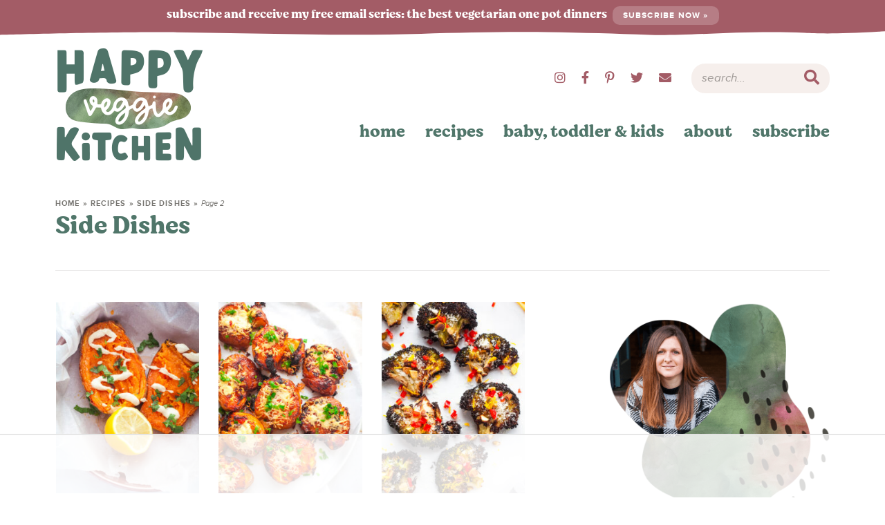

--- FILE ---
content_type: text/html
request_url: https://api.intentiq.com/profiles_engine/ProfilesEngineServlet?at=39&mi=10&dpi=936734067&pt=17&dpn=1&iiqidtype=2&iiqpcid=92d96790-ec5c-47fc-bcbe-1f8b117a33ad&iiqpciddate=1768999306110&pcid=c4ad4443-81a6-4514-b66d-55ed5160e74b&idtype=3&gdpr=0&japs=false&jaesc=0&jafc=0&jaensc=0&jsver=0.33&testGroup=A&source=pbjs&ABTestingConfigurationSource=group&abtg=A&vrref=https%3A%2F%2Fwww.happyveggiekitchen.com
body_size: 54
content:
{"abPercentage":97,"adt":1,"ct":2,"isOptedOut":false,"data":{"eids":[]},"dbsaved":"false","ls":true,"cttl":86400000,"abTestUuid":"g_077e56cf-5da7-4360-a13c-b8b0d3ad102f","tc":9,"sid":1652469348}

--- FILE ---
content_type: text/css; charset=UTF-8
request_url: https://www.happyveggiekitchen.com/wp-content/cache/min/1/wp-content/themes/happyveggiekitchen/style.css?ver=1766053637
body_size: 10742
content:
/*! 
Theme Name: Happy Veggie Kitchen
Theme URL: https://www.happyveggiekitchen.com
Description: Custom responsive blog theme for Happy Veggie Kitchen.
Author: Purr Design
Author URI: http://www.purrdesign.com
Version: 1.0
*/

/*! RESET
----------------------------------------------------------------------------------------------------*/
 a,abbr,acronym,address,applet,article,aside,audio,b,big,blockquote,body,caption,canvas,center,cite,code,dd,del,details,dfn,dialog,div,dl,dt,em,embed,fieldset,figcaption,figure,form,footer,header,hgroup,h1,h2,h3,h4,h5,h6,html,i,iframe,img,ins,kbd,label,legend,li,mark,menu,nav,object,ol,output,p,pre,q,ruby,s,samp,section,small,span,strike,strong,sub,summary,sup,tt,table,tbody,textarea,tfoot,thead,time,tr,th,td,u,ul,var,video{font-family:inherit;font-size:100%;font-weight:inherit;font-style:inherit;vertical-align:baseline;white-space:normal;margin:0;padding:0;border:0;background:transparent}article,aside,details,figcaption,figure,footer,header,hgroup,menu,nav,section{display:block}ol,ul{list-style:none}blockquote,q{quotes:none}table{border-collapse:collapse;border-spacing:0}input[type="submit"],input[type="text"],input[type="search"]{-webkit-appearance:none}*{-webkit-box-sizing:border-box;-moz-box-sizing:border-box;box-sizing:border-box}
/*! MAIN CONTAINER */
 .container{max-width:100%;margin:0 auto}
/*! COLUMN WIDTH ON DISPLAYS +768px */
 @media (min-width :801px){.span_content{margin-left:0;width:68%;width:-moz-calc(100% - 320px - 3%);width:-webkit-calc(100% - 320px - 5%);width:calc(100% - 320px - 5%);max-width:680px;float:left;display:inline-block}.span_content_full{width:100%;max-width:100%;margin:0 auto!important;float:none!important;display:block}.span_sidebar{width:320px;float:right;clear:right;display:block}.facet_content{float:right}.facet_sidebar{float:left}.facetwp-flyout-open{display:none}}.wrap,.wrapper{margin:0 auto 0;padding:0 20px;width:100%;max-width:1160px}.screen-reader-text{position:absolute;left:-10000px;top:auto;width:1px;height:1px;overflow:hidden}#skip a{position:absolute;left:-10000px;top:auto;width:1px;height:1px;overflow:hidden;color:#55524d;font-size:14px;font-weight:700;border:1px solid #EAE9E9;background-color:#f6efec;padding:5px 10px;text-decoration:none}#skip a:focus{position:absolute;left:8px;top:8px;z-index:3001;width:auto;height:auto}
/*!---------STRUCTURE---------*/
 @font-face{font-family:'proximanova';src:url(../../../../../../themes/happyveggiekitchen/fonts/proximanova-regular-webfont.woff2) format('woff2'),url(../../../../../../themes/happyveggiekitchen/fonts/proximanova-regular-webfont.woff) format('woff');font-weight:400;font-style:normal;font-display:swap}@font-face{font-family:'proximanova';src:url(../../../../../../themes/happyveggiekitchen/fonts/proximanova-regitalic-webfont.woff2) format('woff2'),url(../../../../../../themes/happyveggiekitchen/fonts/proximanova-regitalic-webfont.woff) format('woff');font-weight:400;font-style:italic;font-display:swap}@font-face{font-family:'proximanova';src:url(../../../../../../themes/happyveggiekitchen/fonts/proximanova-bold-webfont.woff2) format('woff2'),url(../../../../../../themes/happyveggiekitchen/fonts/proximanova-bold-webfont.woff) format('woff');font-weight:700;font-style:normal;font-display:swap}@font-face{font-family:'moranga';src:url(../../../../../../themes/happyveggiekitchen/fonts/moranga-bold-webfont.woff2) format('woff2'),url(../../../../../../themes/happyveggiekitchen/fonts/moranga-bold-webfont.woff) format('woff');font-weight:400;font-style:normal;font-display:swap}body{font-family:"proximanova",Arial,Helvetica,Geneva,sans-serif;font-size:19px;font-weight:400;line-height:1.6;color:#55524d;margin:0}a,input[type=submit],button{text-decoration:none;-webkit-transition:all .2s ease-in-out;-moz-transition:all .2s ease-in-out;transition:all .2s ease-in-out;-webkit-border-radius:0;-moz-border-radius:0;border-radius:0}a:link,a:visited,a:active{color:#a45c66;text-decoration:underline}a:hover{color:#50756a}.post-content a,.page-content a,.cat-desc a{color:#55524d;border-bottom:1px solid #a45c66;box-shadow:inset 0 -2px 0 #a45c66;text-decoration:none}.post-content a:hover,.post-content a:focus,.page-content a:hover,.page-content a:focus,.cat-desc a:hover,.cat-desc a:focus{color:#fff;border-color:#50756a;box-shadow:inset 0 -35px 0 #50756a}p{margin:20px 0}img{display:block}h1,h2,h3,h4,h5,h6{font-family:"moranga","Hoefler Text","Baskerville",Georgia,Times,sans-serif;line-height:1.1;font-weight:700;margin:25px 0;color:#50766a}h1{font-size:36px}h2{font-size:32px}.post-content h2,.page-content h2{margin-top:40px;font-size:28px;padding-bottom:12px;border-bottom:1px solid #EAE9E9}h2.noline{border:none;padding-bottom:0}.has-background h2{border:none;padding-bottom:0;margin-top:25px}h2.divider,h3.divider,div.divider{font-size:30px;text-transform:uppercase;letter-spacing:.025em;color:#a45c66;text-align:center}.centered{text-align:center}h2 em,h3 em,h4 em{display:block;font-style:normal;text-transform:uppercase;font-size:12px;letter-spacing:.1em;font-weight:700;margin-bottom:8px}.sidebar h2 em,.sidebar h3 em{font-size:12px}.widget-title,.sidebar .divider{color:#a35c66;font-size:26px;margin:20px 0 15px}h3{font-size:24px}.post-content h3,.page_content h3{margin-top:35px;font-size:24px;color:#a35c66}h4,.home-section .title{font-size:21px}h5{font-size:18px}strong,b{font-weight:700}em,i{font-style:italic}em strong,strong em{font-weight:400;font-style:italic}.clear{clear:both}.sep{width:100%;display:block;clear:both;margin:45px 0;border-top:1px solid #EAE9E9}hr{border:0;height:0;border-top:1px solid #EAE9E9;border-bottom:none!important;margin:45px auto}hr.is-style-default{width:150px;margin:45px auto;border-top:2px solid #EAE9E9}hr.is-style-wide{width:100%;margin:45px auto}
/*!---------HEADER---------*/
 .top-bar{position:relative;color:#fff;background-color:#a35c66;padding:7px 10px 16px;text-align:center;margin-bottom:0;font-family:"moranga","Hoefler Text","Baskerville",Georgia,Times,sans-serif;font-weight:700;font-size:17px;text-transform:lowercase;z-index:1}.top-bar a{color:#fff;display:inline-block;background-color:rgba(255,255,255,.2);padding:4px 15px;margin:0 auto;font-family:"proximanova",Arial,Helvetica,Geneva,sans-serif;text-transform:uppercase;font-weight:700;font-size:12px;letter-spacing:.1em;border-radius:10px;text-decoration:none;margin-left:5px}.top-bar a:hover{background-color:#50766a;color:#fff}.top-bar:after{content:"";background:url(../../../../../../themes/happyveggiekitchen/images/border-bottom.svg) center bottom no-repeat;background-size:101% auto;width:100%;height:10px;position:absolute;bottom:0;left:0;right:0;z-index:-1}.header{position:relative;z-index:101;margin-bottom:30px}body.home .header{border-bottom:none;margin-bottom:0}.header .top-nav{width:-moz-calc(100% - 250px);width:-webkit-calc(100% - 250px);width:calc(100% - 250px);float:right;text-align:right;margin:40px 0 25px}.header .social{display:inline-block;vertical-align:middle}.header .topmenu{display:inline-block;vertical-align:middle}.header .header-search{display:inline-block;vertical-align:middle;width:200px;margin-left:15px}.header .logo{overflow:hidden;width:216px;float:left;margin:15px 0 20px}.header .logo img{width:100%;height:auto;display:block}.span_content img,.span_sidebar img{max-width:100%;height:auto}.post-content img[width="600"]{display:block;width:100%!important;height:auto}.span_content ul,.span_content ol{padding:0;margin:25px 0}.span_content ul ul{margin:10px 0}.span_content ul:not(.wprm-advanced-list) li{list-style-type:none;margin:0 0 10px 25px;padding:0}.span_content ul:not(.wprm-advanced-list) li:before{display:inline-block;content:"";font-family:"proximanova",Arial,Helvetica,Geneva,sans-serif;font-family:'Font Awesome 5 Pro';color:#fff;background-color:#a35c66;-webkit-border-radius:50%;-moz-border-radius:50%;border-radius:50%;height:7px;width:7px;margin-left:-17px;margin-right:10px;position:relative;top:-2px;font-size:12px;text-align:center}.span_content ol li{list-style-type:decimal;margin:0 0 10px 25px;padding:0}.span_content ol{counter-reset:li}.span_content ol[start="2"]{counter-reset:li 1}.span_content ol[start="3"]{counter-reset:li 2}.span_content ol[start="4"]{counter-reset:li 3}.span_content ol[start="5"]{counter-reset:li 4}.span_content ol[start="6"]{counter-reset:li 5}.span_content ol[start="7"]{counter-reset:li 6}.span_content ol[start="8"]{counter-reset:li 7}.span_content ol[start="9"]{counter-reset:li 8}.span_content ol[start="10"]{counter-reset:li 9}.span_content ol>li{padding:0 0 0;margin:0 0 20px 40px;list-style-type:decimal;position:relative}.span_content ol>li:marker{content:counter(li);counter-increment:li;position:absolute;color:#FFF;background-color:#a35c66;-webkit-border-radius:50%;-moz-border-radius:50%;border-radius:50%;height:28px;width:28px;left:-24px;top:2px;transform:translateX(-50%);line-height:28px;font-family:"proximanova",Arial,Helvetica,Geneva,sans-serif;font-size:14px;text-align:center;font-weight:700}.video-container{position:relative;padding-bottom:56%;height:0;overflow:hidden}.video-container iframe,.video-container object,.video-container embed,.video-container video{position:absolute;top:0;left:0;width:100%;height:100%}h1.page-title,h1.archive-title,h2.page-title,h2.archive-title{margin:0 0 20px}
/*!---------SIDEBAR---------*/
 .sidebar{font-size:95%;text-align:center}.leftsidebar{width:48%;float:left}.rightsidebar{width:48%;float:right}.midsidebar{overflow:hidden}.widget{margin:50px 0 50px 0;text-align:center}.widget:first-child{margin-top:0}.widget:first-child .widget-title{margin-top:20px}.hide-title .widget-title{display:none}.widget a{text-decoration:none}.sidebar select{color:#777571;font-size:16px;font-style:italic;line-height:50px;height:50px;padding:0 15px;width:100%;border:1px solid #EAE9E9;background-color:#fff;border-radius:0;-webkit-appearance:none;-moz-appearance:none;background-image:url([data-uri]);background-position:right 50%;background-repeat:no-repeat}.sidebar .widget.shaded{background-color:#f6efec;padding:20px}.sidebar .widget.shaded .widget-title{margin-top:0}.sidebar .about{margin-top:0;text-align:center;position:relative}.sidebar .about .divider{letter-spacing:normal;text-transform:none}.sidebar .about p{font-size:90%;margin:15px 0}.sidebar .social{margin-top:25px}.social a{color:#a35c66;text-decoration:none;padding:0 9px;font-size:18px;border:none;box-shadow:none}.social a:hover{color:#50756a}
/*!---------POSTS---------*/
 .post{margin-bottom:0}h1.post-title,h2.post-title{margin:10px 0}.post-title a{text-decoration:none;color:#50766a}.post-title a:hover{color:#a35c66}.post-content>p:first-of-type{font-size:112%}.post-content>p:first-of-type:first-letter{font-weight:700;font-size:330%;line-height:1;font-style:normal;float:left;margin:0 5px -10px -2px;font-family:"moranga","Hoefler Text","Baskerville",Georgia,Times,sans-serif;color:#50766a}.post-meta{font-family:"proximanova",Arial,Helvetica,Geneva,sans-serif;color:#777571;font-size:12px;margin:0 0 25px}.meta-top{margin:0}.post-meta a{text-transform:uppercase;font-weight:700;letter-spacing:.1em;color:#777571;text-decoration:none}.post-meta a:hover,.edit a:hover,.meta-bottom a:hover{color:#50756a;text-decoration:underline}.post-meta span{display:inline-block}.post-meta.post-cat{margin:0}.post-meta em{font-style:normal;text-transform:none;letter-spacing:normal;font-style:italic;font-weight:400;font-size:110%}.post-meta .spacer:after{content:"//";opacity:.5;letter-spacing:0;font-weight:400;margin:0 6px 0 6px}.meta-bottom{clear:both;margin:25px 0 15px;overflow:hidden;text-align:center;color:#777571}.meta-bottom a{color:#777571}.meta-bottom p{margin:0}.meta-bottom .post-cats{margin-bottom:15px}a.post-edit-link,a.comment-edit-link,a.comment-reply-link,a#cancel-comment-reply-link{color:#fff!important;font-size:8px;line-height:1;font-family:Arial,Helvetica,sans-serif;font-weight:700;background-color:#777571;text-transform:uppercase;letter-spacing:0;margin-left:8px;padding:2px 3px 1px;text-decoration:none!important;box-shadow:none!important;border:none;display:inline-block!important}a.post-edit-link:hover,a.comment-edit-link:hover,a.comment-reply-link:hover,a#cancel-comment-reply-link:hover{color:#fff;background-color:#55524d}.disclosure,small{font-size:12px;color:#777571;font-style:normal;text-transform:none;letter-spacing:normal;font-style:italic;font-weight:400}.disclosure-top{margin:-15px 0 15px}a.more-link{color:#a35c66;font-weight:700;font-family:"moranga","Hoefler Text","Baskerville",Georgia,Times,sans-serif;text-decoration:none;display:inline-block;border:none!important;box-shadow:none!important}.teaser-post a.more-link{background:url(../../../../../../themes/happyveggiekitchen/images/readmore.png) no-repeat center center;background-size:100% auto;width:160px;height:26px;text-indent:-9999px}.about a.more-link{background:url(../../../../../../themes/happyveggiekitchen/images/moreaboutme.png) no-repeat center center;background-size:100% auto;width:212px;height:28px;text-indent:-9999px}a.more-link i{font-size:90%;vertical-align:middle}a.more-link:hover,a.more-link:focus{color:#a35c66!important;position:relative;transform:scale(1.05)}.sidebar a.more-link{font-size:18px}.alignleft{margin-right:10px;float:left}.alignright{margin-left:10px;float:right}.aligncenter{text-align:center;display:block;margin-right:auto;margin-left:auto}
/*! Gutenberg Blocks */
 .fullwidth{margin-left:calc(-100vw / 2 + 100% / 2);margin-right:calc(-100vw / 2 + 100% / 2);max-width:100vw}.wp-block-image{margin:30px 0 30px}.wp-block-gallery ul{margin:0!important}.wp-block-gallery ul li:before{display:none}.wp-block-group.has-background,.has-background{padding:10px 30px;margin:45px 0}.featured-posts-block.has-background{padding:5px 20px}ol.has-background,ul.has-background{padding:20px 30px 15px}p.has-background{padding:25px}.wp-block-group.has-background h2{margin-top:20px;border-bottom:none;padding:0}.wp-block-group.has-background h2.has-background{margin:-20px -30px 10px;padding:20px 30px}.has-tan-background-color{background-color:#f6efec}.has-tan-background-color.blob{background-color:#f6efec;background-image:url(../../../../../../themes/happyveggiekitchen/images/blob1-trans.svg),url(../../../../../../themes/happyveggiekitchen/images/blob2-trans.svg);background-position:left -50px top -46px,right -30px bottom -50px;background-repeat:no-repeat;background-size:auto 90%,auto 90%}.has-red-background-color{background-color:#a35c66}.has-red-background-color ul li:before{background-color:#fff}.has-green-background-color{color:#fff;background-color:#50766a}.has-green-background-color.blob{color:#fff;background-color:#50766a;background-image:url(../../../../../../themes/happyveggiekitchen/images/blob1.svg),url(../../../../../../themes/happyveggiekitchen/images/blob2.svg);background-position:left -50px top -46px,right -30px bottom -50px;background-repeat:no-repeat;background-size:auto 90%,auto 90%}.has-green-background-color h2{color:#fff}.has-charcoal-background-color{background-color:#55524d;color:#fff}.has-white-background-color{background-color:#fff;border:2px solid #f6efec}.has-tan-color{color:#f6efec}.has-red-color{color:#a35c66}.has-green-color{color:#50766a}.has-charcoal-color{color:#55524d}.has-white-color{color:#fff}.schema-faq-section{margin-left:40px}.schema-faq-section p{margin-top:10px}.schema-faq-question{display:block}.schema-faq-question:before{font-family:"proximanova",Arial,Helvetica,Geneva,sans-serif;display:inline-block;content:"?";font-weight:700;color:#FFF;background-color:#a35c66;-webkit-border-radius:50%;-moz-border-radius:50%;border-radius:50%;height:32px;width:32px;margin-left:-40px;margin-right:8px;top:6px;line-height:32px;font-size:20px;text-align:center}.wp-block-quote{text-align:center;position:relative;background-color:#f6efec;padding:4% 5%;font-size:115%;font-style:italic;margin:40px 0}.wp-block-quote:before{content:"“";font-weight:700;font-size:160px;line-height:1;font-style:normal;margin:0;font-family:"moranga","Hoefler Text","Baskerville",Georgia,Times,sans-serif;color:#FFF;position:absolute;top:10px;left:10px;z-index:1}.wp-block-quote:after{content:"”";font-weight:700;font-size:160px;line-height:.8;font-style:normal;margin:0;font-family:"moranga","Hoefler Text","Baskerville",Georgia,Times,sans-serif;color:#FFF;position:absolute;bottom:10px;right:10px;z-index:1}.wp-block-quote p{position:relative;z-index:2}.wp-block-quote cite{font-style:normal;text-transform:uppercase;font-size:12px;letter-spacing:.1em;font-weight:700;display:block}.wp-block-quote cite:before{content:"";display:block;margin:-5px 0 20px;background:url(../../../../../../themes/happyveggiekitchen/images/squiggle.svg) no-repeat center bottom;background-size:70px auto;width:100%;height:10px}#dpsp-content-bottom,.dpsp-shortcode-wrapper{text-align:center}#dpsp-content-bottom ul,.dpsp-shortcode-wrapper ul{margin:0 auto!important;padding:0!important;display:inline-block;width:auto;text-align:center}#dpsp-content-bottom ul li,.dpsp-shortcode-wrapper ul li{display:inline-block;float:none;margin:0 2px 0 2px!important}#dpsp-content-bottom ul li:first-child,.dpsp-shortcode-wrapper ul li:first-child{margin-left:2px!important}#dpsp-content-top ul li{display:inline-block;float:none;margin:0!important}
/*!Next/prev Posts*/
 .post-nav{line-height:1.4;text-decoration:none;margin:30px 0 100px;padding:20px 2px 20px;overflow:hidden;font-size:21px;line-height:1.2;font-family:"moranga","Hoefler Text","Baskerville",Georgia,Times,sans-serif;font-weight:700;border-top:1px solid #EAE9E9;border-bottom:1px solid #EAE9E9}.post-nav .nav-links{overflow:hidden;width:100%}.post-nav a{color:#55524d;text-decoration:none}.post-nav .nav-previous{float:left;width:48%}.post-nav .nav-next{float:right;text-align:right;width:48%}.post-nav div a{color:#50766a}.post-nav div a:hover{color:#a35c66}.post-nav em{display:block;font-family:"proximanova",Arial,Helvetica,Geneva,sans-serif;font-style:normal;text-transform:uppercase;font-weight:700;letter-spacing:.1em;font-size:10px;color:#777571;padding:0 0 5px}
/*!---------POST ITEM GRIDS---------*/
 .items{display:flex;flex-wrap:wrap;margin:0 -1%}.items .item{margin:0 1% 0;text-align:center;position:relative}.items-2-col{margin:0 -1.75%}.items-2-col .item{width:calc((100% / 2) - 3.5%);margin:0 1.75% 20px}.items-3-col{margin:0 -2%}.items-3-col .item{width:calc((100% / 3) - 4%);margin:0 2% 30px}.archives.items-3-col .item{margin-bottom:15px}.items-4-col{margin:0 -1.5%}.items-4-col .item{width:calc((100% / 4) - 3%);margin:0 1.5% 2%;margin-bottom:15px}.sidebar .items-4-col{margin:0 -2%}.sidebar .items-4-col .item{width:calc((100% / 2) - 4%);margin:0 2% 2%}.items-5-col{margin:0 -1.5%}.items-5-col .item{width:calc((100% / 5) - 3%);margin:0 1.5% 2%;margin-bottom:15px}.items-6-col{margin:0 -1.5%}.items-6-col .item{width:calc((100% / 6) - 3%);margin:0 1.5% 2%;margin-bottom:15px}.items-7-col{margin:0 -1.5%}.items-7-col .item{width:calc((100% / 7) - 3%);margin:0 1.5% 2%;margin-bottom:15px}.items .item .title{margin:10px 0;word-wrap:break-word;clear:both;text-align:center;-webkit-transition:all .2s ease-in-out;-moz-transition:all .2s ease-in-out;transition:all .2s ease-in-out}.sidebar .item .title{font-size:16px}.items-3-col .item .title{font-size:24px;font-size:clamp(14px, 3vw, 24px)}.span_content_full .items-3-col .item .title{font-size:32px;font-size:clamp(18px, 3vw, 32px)}.archives.items-3-col .item .title{font-size:16px;font-size:clamp(14px, 1.5vw, 18px)}.items-4-col .item .title{font-size:24px;font-size:clamp(14px, 1.5vw, 24px)}.featured-posts-block .items-4-col .item .title{font-size:18px;font-size:clamp(14px, 2vw, 18px)}.items-5-col .item .title{font-size:18px;font-size:clamp(12px, 2vw, 18px)}.items-7-col .item .title{font-size:12px;font-size:clamp(12px, 1.5vw, 21px)}.item .title{text-decoration:none;color:#50766a;-webkit-transition:all .2s ease-in-out;-moz-transition:all .2s ease-in-out;transition:all .2s ease-in-out}.item .title a{color:#50766a}.item .title a:hover,.item a:hover .title,.item:hover .title{color:#a35c66}.red .item .title,.green .item .title{color:#fff}.red .item a:hover .title,.green .item a:hover .title{color:#fff;opacity:.6}.page_content .items h2{padding:0;border:none}.items a{text-decoration:none;border:none;box-shadow:none}.items .item a.block{display:block;width:100%}.items .item img{display:block;width:100%;height:auto}.icons .item img{border-radius:50%}.item .more{margin:22px 0}.featured-posts-block .more{text-align:center;margin:0 0 15px!important}.sidebar .widget_category-posts .more{display:none}.item p.excerpt{font-size:95%;margin:22px 0 22px}.item .wprm-recipe-rating{font-size:14px;margin-top:-5px}.item .wprm-recipe-rating-details{font-style:italic;color:#777571;font-size:12px;display:block}
/*!----Homepage Styles----*/
.upper-home-sections{margin-bottom:20px}.landing-page-sections{margin-top:30px;margin-bottom:30px}.upper-home-sections .home-section{padding:0}.upper-home-sections .home-section.imageblocks{position:relative;z-index:11}.upper-home-sections .home-section.imageblocks .wrap{max-width:100%;padding:0 1%}.upper-home-sections .home-section .items{margin:0}.upper-home-sections .home-section .item{position:relative;margin:0;width:25%;padding:1%}.home-section .item a.overlay{display:block;position:relative}.home-section .item a.overlay .title{position:absolute;top:50%;left:50%;-webkit-transform:translate(-50%,-50%);-ms-transform:translate(-50%,-50%);transform:translate(-50%,-50%);display:inline-block;background-color:rgba(255,255,255,.8);margin:0;padding:5px 15px;color:#a45c66;-webkit-transition:all .2s ease-in-out;-moz-transition:all .2s ease-in-out;transition:all .2s ease-in-out;text-transform:lowercase;font-size:30px;font-size:2vw}.upper-home-sections .home-section .item a.overlay .title{white-space:nowrap}.cat-section.imageblocks .item a.overlay .title,.cat-section .item a.overlay .title{white-space:normal;width:90%;font-size:21px;font-size:1.5vw;font-size:clamp(14px, 1.5vw, 21px)}.home-section .item a.overlay:hover .title{background-color:#fff}.lower-home-sections{margin-top:50px}.home-section{clear:both;position:relative;overflow:hidden;padding:60px 0}.cat-section{padding:30px 0!important}.landing-page-sections .cat-section{padding:40px 0 50px!important}.landing-page-sections .cat-section.shaded{padding:30px 0 30px!important}.home-section .wrap{position:relative}.home-section.shaded{border:none;background-color:#f6efec;padding:50px 0;position:relative}.home-section.icons{padding:30px 0}.home-section.subscribe{padding:40px 0 45px}.footer-section.subscribe{padding:60px 0 65px;margin-bottom:0}.home-section.shaded:before{content:"";background:url(../../../../../../themes/happyveggiekitchen/images/border-top.svg) center top no-repeat;background-size:101% auto;width:100%;height:12px;position:absolute;top:-1px;left:0;right:0}.home-section.shaded:after{content:"";background:url(../../../../../../themes/happyveggiekitchen/images/border-bottom.svg) center bottom no-repeat;background-size:101% auto;width:100%;height:10px;position:absolute;bottom:-1px;left:0;right:0}.home-section.red{background-color:#a35c66}.home-section.red .divider,.home-section.green .divider{color:#fff;opacity:.6}.home-section.green{background-color:#50766a}.home-section .divider{margin:15px 0 20px}.home-section .description{margin:-15px auto 25px;text-align:center}.home-section .more{text-align:center;clear:both}.home-section .more a{box-shadow:none;font-size:21px;padding:3px;border:none}.home-section .more a:hover{color:#50766a}.home-section .more a em,.sidebar .more a em{display:none}.home-section.about .widget-content{display:-ms-Flexbox;-ms-box-orient:horizontal;display:-webkit-flex;display:-moz-flex;display:-ms-flex;display:flex;-webkit-flex-flow:row wrap;-moz-flex-flow:row wrap;-ms-flex-flow:row wrap;flex-flow:row wrap;justify-content:space-between;flex-direction:row-reverse;align-items:center;max-width:800px;margin:0 auto}.home-section.about .widget-content .image{width:45%;max-width:360px}.home-section.about .widget-content .image img{width:100%;height:auto;display:block}.home-section.about .widget-content .caption{width:55%;text-align:center;padding-right:10px}.home-section.about .widget-content .caption .divider{text-transform:uppercase;color:#50766a;font-size:32px;background:url(../../../../../../themes/happyveggiekitchen/images/squiggle.svg) no-repeat center bottom;background-size:70px auto;padding-bottom:35px;margin-bottom:15px}.home-section.about .widget-content .caption p{line-height:1.5;margin:25px 0 20px}.teaser-post .post-cat{margin-top:-18px}
/*!---------ARCHIVE STYLES---------*/
.archiveslist{overflow:hidden;-moz-column-count:3;-moz-column-gap:10px;-webkit-column-count:3;-webkit-column-gap:10px;column-count:3;column-gap:10px;padding-left:10px!important}.archiveslist li{margin:0 0 10px 10px!important;padding:0 10px 0 0px!important;list-style-type:disc!important;list-style-position:outside;-webkit-column-break-inside:avoid;page-break-inside:avoid;break-inside:avoid-column;line-height:1.4;font-size:18px;color:#50756a}.archiveslist li:before{display:none!important}.archiveslist a{color:#55524d;text-decoration:none}.archiveslist a:hover{color:#50756a}.archiveslist ul{margin:8px 0!important}.archiveslist ul li{font-size:15px;font-style:italic!important;margin-left:20px!important}.tagindex ul,.tagindex li{margin:0!important;padding:0!important}.tagindex li{list-style-type:none!important}.tagindex li:before{display:none!important}.tagindex a{font-size:14px;line-height:22px;text-align:center;font-weight:700;display:block;margin-right:2px;width:22px;height:25px;float:left;border:solid 1px #f6f5f5;color:#777571;text-decoration:none}.tagindex a:hover{color:#50756a}.tagtitle{margin-bottom:10px}.tagtitle em{color:#777571;letter-spacing:normal;font-style:italic;font-family:"proximanova",Arial,Helvetica,Geneva,sans-serif;text-transform:lowercase;margin-left:9px;font-weight:400;float:right;font-size:11px}.tagtitle em a{color:#777571;text-decoration:none}.tagtitle a:hover{color:#50756a}.tagslist{overflow:hidden;-moz-column-count:3;-moz-column-gap:10px;-webkit-column-count:3;-webkit-column-gap:10px;column-count:3;column-gap:10px;padding-left:10px!important;margin:0!important}.tagslist li:before{display:none!important}.tagslist li em{color:#777571;font-size:80%}.cat-section.subcats{margin-top:-20px!important;margin-bottom:0px!important;padding-top:0!important;padding-bottom:10px!important}ul.subcategories,.subcats ul.menu{margin:0 0 35px}ul.subcategories strong,.subcats h2.divider{font-family:"proximanova",Arial,Helvetica,Geneva,sans-serif;font-size:19px;color:#55524d;text-transform:uppercase;letter-spacing:.1em;font-size:15px;margin:0 0 5px;text-align:left}ul.subcategories li,ul.subcategories li ul,ul.subcategories ul li ul li,.subcats ul.menu li{margin:0!important;padding:0!important}ul.subcategories li:before,.subcats ul.menu li:before{display:none}ul.subcategories ul li,ul.subcategories li ul,.subcats ul.menu li{display:inline-block}ul.subcategories ul li a,.widget.categories a,.post-cats a,.post-cat a,.subcats ul.menu li a{display:inline-block;font-size:11px;text-transform:uppercase;letter-spacing:.1em;text-decoration:none;font-weight:700;color:#fff;background-color:#a35c66;border-radius:12px;padding:4px 14px;margin:3px 2px}ul.subcategories ul li a a:hover,.widget.categories a:hover,.post-cats a:hover,.post-cat a:hover,.subcats ul.menu li a:hover{background-color:#50766a;color:#fff;text-decoration:none!important}ul.subcategories ul li a:hover,ul.subcategories ul li.current-cat a{background-color:#55524d;color:#ffffff!important}ul.subcategories ul li a.all{color:#55524d!important;background-color:#fff}
/*!Breadcrumbs*/
 .breadcrumb{color:#777571;font-family:"proximanova",Arial,Helvetica,Geneva,sans-serif;font-size:11px;text-transform:uppercase;letter-spacing:.1em;font-weight:700;line-height:15px;margin:0 0 5px}.breadcrumb a{color:#777571;text-decoration:none}.single-post-content .breadcrumb .breadcrumb_last{display:none}.breadcrumb .breadcrumb_last{font-weight:400;text-transform:none;letter-spacing:normal;font-style:italic}.breadcrumb a:hover{color:#50756a}
/*!---------FORMS---------*/
.commentinput,.styledinput,.captchainput,#commentform input,.gform_wrapper input{color:#696969;font-size:16px;font-weight:400;line-height:18px;background-color:#fff;margin-bottom:7px;padding:10px;border:1px solid #EAE9E9}.commentinput,#commentform input[type=email],#commentform input[type=text]{width:100%}#commentform textarea,.cntctfrm_input textarea,.gform_wrapper textarea{color:#696969;font-size:16px;font-weight:400;line-height:18px;background-color:#fff;margin-bottom:7px;padding:15px;border:1px solid #EAE9E9;width:100%}#submit,.submitbutton,#commentform #submit,a.smbutton,.wp-block-button a,.gform_wrapper .gform_button,.facetwp-load-more,button.facetwp-flyout-open{color:#FFF;font-size:17px;letter-spacing:07em;line-height:1.2;font-weight:700;background-color:#50756a;font-family:"proximanova",Arial,Helvetica,Geneva,sans-serif;text-transform:uppercase;text-decoration:none;box-shadow:none!important;letter-spacing:.15em;cursor:pointer;border:none;margin-top:5px;border-radius:20px;padding:18px 25px 17px;text-decoration:none;-webkit-transition:all .2s ease-in-out;-moz-transition:all .2s ease-in-out;transition:all .2s ease-in-out}.wp-block-button.bigbutton a{font-size:21px;padding:25px 40px}a.smbutton,button.smbutton{font-size:11px;padding:7px 12px}#submit:hover,.submitbutton:hover,#commentform #submit:hover,a.smbutton:hover,.wp-block-button a:hover,.gform_wrapper .gform_button:hover,.facetwp-load-more:hover,button.facetwp-flyout-open:hover{color:#fff;background-color:#a35c66}#commentform #submit{width:auto}.wpcf7-form,.gform_wrapper{width:100%;background-color:#f6efec;padding:35px;margin-bottom:35px}.wpcf7-form .formfield{overflow:hidden;margin-bottom:15px}.wpcf7-form p{margin:10px 0}.wpcf7-form .styledinput{display:block;margin:0;width:100%;float:left}.wpcf7-form .submit{clear:both}.search-form{width:100%;border:none;overflow:hidden;position:relative}.span_content .search-form{max-width:100%}.home-section.search .search-form{max-width:580px;margin:0 auto}.search-form .search-field{color:#55524d;font-size:17px;font-family:"proximanova",Arial,Helvetica,Geneva,sans-serif;font-weight:400;font-style:italic;line-height:50px;height:50px;border:none;padding:0 40px 0 15px;vertical-align:middle;float:left;width:100%;border:none;background-color:#f6efec;border-radius:20px}.header-search .search-field{height:43px;line-height:43px}.search-form .search-field:focus{outline:none;border:3px solid #a35c66!important}.search-form .search-submit{background-color:transparent;font-family:"proximanova",Arial,Helvetica,Geneva,sans-serif;text-transform:uppercase;letter-spacing:.1em;font-weight:700;font-size:22px;color:#a35c66;line-height:48px;height:50px;border-style:none;vertical-align:middle;text-align:center;margin:-1px 0 0;float:right;cursor:pointer;width:50px;position:absolute;right:0;top:0}.header-search .search-submit{height:43px;line-height:43px}.search-form .search-submit:hover,.search-form .search-submit:focus{color:#50756a!important}.subscribe{background-color:#50756a;color:#fff;text-align:center}.home-section.subscribe{margin:12px 0 50px}.home-section.subscribe,.footer .subscribe{background-image:url(../../../../../../themes/happyveggiekitchen/images/blob1.svg),url(../../../../../../themes/happyveggiekitchen/images/blob2.svg);background-position:left -50px top -46px,right -30px bottom -50px;background-repeat:no-repeat;background-size:auto 90%,auto 90%}.sidebar .subscribe{padding:25px}.subscribe h2.divider{font-size:42px;margin:0;color:#fff;opacity:1.0!important;text-transform:none;letter-spacing:normal;text-align:center}.subscribe p{font-size:18px;line-height:1.5;margin:5px 0 15px;text-align:center}.subscribe .more a{color:#fff;display:inline-block;border:2px solid #fff;padding:6px 22px;margin:0 auto;font-family:"moranga","Hoefler Text","Baskerville",Georgia,Times,sans-serif;text-transform:uppercase;font-size:24px;letter-spacing:.05em;border-radius:24px;text-decoration:none}.subscribe .more a:hover{background-color:#a35c66;color:#fff}.subscribe .email-form{clear:none;margin:0;overflow:hidden;position:relative;text-align:left}.subscribe .email-input{border:none;background-color:#fff;border:1px solid #EAE9E9;border-radius:20px;color:#434f57;font-family:"proximanova",Arial,Helvetica,Geneva,sans-serif;font-style:italic;font-size:18px;float:left;width:-moz-calc(100% - 180px);width:-webkit-calc(100% - 180px);width:calc(100% - 180px);height:55px;line-height:55px;margin:0 10px 0 0;padding:0 16px}.top-subscribe .email-input{height:48px;line-height:48px;font-size:16px}.sidebar .subscribe .email-input{width:100%;margin:0 0 10px;float:none}.inner-post .subscribe .email-input{width:100%;margin:0 0 10px;float:none}.email-input:focus{outline:none;color:#55524d;background-color:#fff;border:3px solid #a35c66}.subscribe .email-submit{border:none;width:100%;font-size:15px;font-weight:700;font-family:"proximanova",Arial,Helvetica,Geneva,sans-serif;text-transform:uppercase;letter-spacing:.1em;color:#fff;background-color:#50756a;text-align:center;border:none;float:right;display:inline-block;width:165px;height:55px;line-height:55px;padding:0;margin:0;border-radius:20px;text-decoration:none;cursor:pointer}.top-subscribe .email-submit{height:48px;line-height:48px}.sidebar .subscribe .email-submit{width:100%;margin:0;float:none}.sidebar .subscribe .email-submit i{font-size:21px;line-height:1;margin-top:-2px}.inner-post .subscribe .email-submit{width:100%;float:none}.subscribe .email-submit:hover,.subscribe .email-submit:focus{background-color:#a35c66}.email-input::placeholder{color:#9B9693}.search-field::placeholder{color:#9B9693}
/*!---------FOOTER---------*/
 .footer{position:relative;clear:both;margin-top:60px}body.home .footer{margin-top:20px}.sub-footer{overflow:hidden;clear:both;font-size:14px;padding:0 0 25px;text-align:center}.sub-footer a{text-decoration:none;color:#50766a}.sub-footer a:hover{color:#a35c66}.sub-footer .footer-nav{font-size:20px;font-family:"moranga","Hoefler Text","Baskerville",Georgia,Times,sans-serif;text-transform:lowercase}.sub-footer .footer-nav li{display:inline-block;margin:0 10px}.sub-footer .footer-nav .top a{color:#a35c66}.copyright{color:#787672;font-size:12px;margin-top:30px}.copyright p{margin:0}.copyright strong{text-transform:uppercase;letter-spacing:.1em}.copyright em{text-transform:none;font-weight:400;letter-spacing:normal;font-size:13px}.copyright a{text-decoration:underline;color:#777571}.copyright a:hover{color:#55524d}.copyright-nav{margin-bottom:20px}
/*!---------COMMENTS---------*/
 #comments,#pings{margin-top:5px}#respond{margin-bottom:90px;padding:2% 5% 10px;background:#f6efec}#reply-title a#cancel-comment-reply-link{display:none!important}#comment-list #reply-title a#cancel-comment-reply-link{display:inline-block!important}#comment-list{font-size:90%;list-style-type:none;margin:20px 0 80px;padding:0}#comment-list li{margin:30px 0;padding:25px;background-color:#fff;border:1px solid #EAE9E9;list-style-type:none}#comment-list li:before{display:none}#comment-list li.bypostauthor{border:none;padding:0}#comment-list li.bypostauthor>div.comment{background-color:#f6efec;padding:20px}#comment-list li p{margin:10px 0;word-wrap:break-word}#comment-list li p:last-of-type{margin-bottom:0}.comment-meta{margin:0;font-size:11px;text-align:left;clear:none}.comment-meta:before{display:none}.comment-meta strong{font-weight:700;font-size:14px;color:#55524d}.comment-meta strong a{color:#55524d;text-decoration:underline;border:none!important;box-shadow:none!important}.comment-meta a:hover{color:#55524d;text-decoration:underline}#comment-list .avatar{float:right;border-radius:50%;margin:0 0 10px 10px}#commentform{margin-bottom:30px;width:100%}#commentform p{margin-bottom:5px}.wp-smiley{vertical-align:middle}.akismet_comment_form_privacy_notice{font-style:italic;color:#777571;font-size:14px;line-height:1.4;margin:0 0 80px;display:block}
/*!threaded comments*/
 #comment-list li ul{margin:0;padding:0}#comment-list li li{margin-bottom:0;border:none}#cancel_reply,#cancel_reply a{color:#55524d;font-size:11px;font-weight:700}
/*!---------PAGE NUMBERS---------*/
 .pagination{font-weight:700;font-family:"proximanova",Arial,Helvetica,Geneva,sans-serif;text-transform:uppercase;letter-spacing:.15em;clear:both;text-align:center;font-size:11px;margin:0;padding:10px 0;overflow:hidden;color:#777571}.pagination .nav-links{display:inline-block}.pagination a{box-shadow:none!important}.pagination .page-numbers{color:#777571;margin:0;width:34px;height:34px;text-align:center;line-height:33px;text-decoration:none;display:inline-block;border:1px solid #EAE9E9;border-radius:50%}.pagination .page-numbers.current,.pagination a.active{color:#55524d;background-color:#fff;font-weight:700;border:none}.pagination .prev,.pagination .next{width:auto;border:none;border-radius:0;padding:0 10px;background-color:transparent!important}.pagination .dots{border:none;width:auto;opacity:.5;margin:0 5px}.pagination a.page-numbers:hover{background-color:#50766a;color:#FFF}.pagination .prev:hover,.pagination .next:hover{color:#50756a!important}
/*!---------MAIN DROPDOWN MENU---------*/
 #main{padding:0;margin:0 -12px 0 0;text-align:right;font-weight:700;font-family:"moranga","Hoefler Text","Baskerville",Georgia,Times,sans-serif;text-transform:lowercase;font-size:24px;line-height:60px;height:60px;display:block;width:-moz-calc(100% - 250px);width:-webkit-calc(100% - 250px);width:calc(100% - 250px);float:right;clear:right;position:relative;z-index:202}#main ul.mainmenu{display:inline-block;width:auto}#main li{display:inline-block;margin:0 -3px;padding:0;position:relative}#main li a{display:inline-block;padding:0 15px;text-decoration:none;color:#50766a;-webkit-transition:none;-moz-transition:none;transition:none;-webkit-transition:color .2s ease-in-out;-moz-transition:color .2s ease-in-out;transition:color .2s ease-in-out}#main li a:hover,#main li:hover a{color:#a35c66}
/*!Sub Menus Level 1 */
 #main ul ul{font-family:"proximanova",Arial,Helvetica,Geneva,sans-serif;font-size:13px;font-weight:700;text-transform:uppercase;letter-spacing:.08em;transform:rotateX(-90deg) translateX(-50%);transform-origin:top left;opacity:.3;transition:280ms all 120ms ease-out;visibility:hidden;position:absolute;top:55px;left:50%;line-height:1.4;background-color:#f6efec;-moz-box-shadow:1px 4px 5px rgba(0,0,0,.15);-webkit-box-shadow:1px 4px 5px rgba(0,0,0,.15);box-shadow:1px 4px 5px rgba(0,0,0,.15);text-align:center;z-index:2001;width:210px}#main ul li:last-child ul{left:0;text-align:right}#main ul ul li{float:none;width:100%;margin:0}#main li li a{display:block;padding:8px 15px;border:none;color:#55524d!important;-webkit-transition:all .2s ease-in-out;-moz-transition:all .2s ease-in-out;transition:all .2s ease-in-out}#main li li a:hover,#main li li:hover a{background-color:#ede5e2}#main ul li:hover>ul,#main ul li:focus-within>ul{opacity:1;transform:rotateX(0) translateX(-50%);visibility:visible}
/*! Show indicator for menu items with children */
 #main ul ul li.menu-item-has-children>a:after{content:"\f054";font-family:'Font Awesome 5 Pro';font-weight:400;float:right;display:inline-block;position:absolute;right:3px;top:50%;font-size:90%;margin-top:-10px}
/*!Sub Menus Level 2*/
 #main ul ul li ul{background-color:#ede5e2;border:none;left:312px;top:0;margin:0}#main ul ul li ul:after{display:none}#main li li li a:hover{background-color:#e0dad7}#main li .bold a{color:#a35c66!important;font-family:"moranga","Hoefler Text","Baskerville",Georgia,Times,sans-serif;font-weight:700;text-transform:lowercase;letter-spacing:normal;font-size:130%;color:#ffffff!important;background-color:#a35c66!important}#main li .bold a:hover{background-color:#50766a!important}
/*!---------RECIPE DROPDOWN MENU---------*/
 .recipe-dropdowns{overflow:visible!important;padding:0;margin:0}#catnav{padding:0;margin:0;text-align:center;display:block}#catnav ul{display:inline-block;width:auto;margin:0;padding:0;-ms-box-orient:horizontal;display:-ms-Flexbox;display:-webkit-flex;display:-moz-flex;display:-ms-flex;display:flex;-webkit-flex-flow:row wrap;-moz-flex-flow:row wrap;-ms-flex-flow:row wrap;flex-flow:row wrap;justify-content:space-between;gap:10px}#catnav li{width:30%;flex-grow:1;display:block;margin:0;padding:0;position:relative;text-align:left}#catnav li:before{display:none}#catnav li a,#catnav li label{display:block;white-space:nowrap;padding:0 24px;line-height:52px;text-decoration:none;color:#55524d;background-color:#f6efec;border-radius:24px;transition:none;font-size:17px;font-weight:700;-webkit-transition:all .2s ease-in-out;-moz-transition:all .2s ease-in-out;transition:all .2s ease-in-out}#catnav li:hover a,#catnav li:hover label{color:#423f41;background-color:#f6efec;border-bottom-left-radius:0;border-bottom-right-radius:0;box-shadow:none}#catnav li>a:after{content:"\f322";font-family:'Font Awesome 5 Pro';font-weight:700;font-style:normal;display:inline;color:#a35c66;font-size:130%;line-height:1;position:absolute;top:15px;right:15px}#catnav li li.menu-item-has-children>a:after{content:"\f105";font-family:'Font Awesome 5 Pro';font-weight:400;font-style:normal;display:inline;margin-left:6px;font-size:120%;line-height:1;position:absolute;right:10px;top:12px}#catnav ul ul{font-size:15px;transform:rotateX(-90deg) translateX(-50%);transform-origin:top left;opacity:.3;transition:280ms transform 120ms ease-out,280ms opacity 120ms ease-out,280ms visibility 120ms ease-out;visibility:hidden;position:absolute;top:44px;left:50%;line-height:1.4;background-color:#f6efec;text-align:center;z-index:2001;width:100%;padding:12px 0 5px}#catnav ul ul li{float:none;width:100%;margin:-5px 0!important;padding:0!important;display:block!important;float:none}#catnav li li a,#catnav li li label{width:100%;line-height:1.4;padding:10px 20px;font-style:normal;font-weight:400;border:none;color:#55524d!important;background-color:transparent!important;border-radius:0;transition:all .2s ease-in-out}#catnav li li a:after{display:none}#catnav li li a:hover,#catnav>ul>li>ul>li:hover,#catnav li li label:hover,#catnav>ul>li>ul>label:hover{background-color:#ede5e2!important}#catnav ul li:hover>ul,#catnav ul li:focus-within>ul{opacity:1;transform:rotateX(0) translateX(-50%);visibility:visible}#catnav ul ul li ul{background-color:#ede5e2;top:0;left:300px;margin:0}#catnav ul ul li ul li a:hover{background-color:#e3d9d5!important}#catnav ul li>label,#catnav ul li>input{display:none}@media (max-width :799px){.recipe-nav{}#catnav{padding:0;margin:0;text-align:center;display:block;width:100%}#catnav ul,#catnav li,#catnav li a,#catnav ul li>label{display:block;width:100%;left:0!important;font-size:17px}#catnav li{margin:0;padding:0;position:relative}#catnav ul ul li{margin:0!important}#catnav li a,#catnav ul li>label{text-align:left;cursor:pointer}#catnav li>a:after,#catnav li>label:after{font-style:normal;float:right;top:4px;right:-2px}#catnav li.menu-item-has-children>a:after,#catnav li.menu-item-has-children>label:after{font-family:"moranga","Hoefler Text","Baskerville",Georgia,Times,sans-serif;content:"+";font-weight:700;font-style:normal;display:inline;color:#a35c66;font-size:32px;line-height:1;position:absolute;top:11px;right:16px}#catnav li li.menu-item-has-children>a:after,#catnav li li.menu-item-has-children>label:after{top:0}#catnav li.menu-item-has-children>input:checked~label:after{content:"-"}#catnav>ul>li>ul{padding-top:5px}#catnav ul ul{font-size:11px;transform:none;opacity:0;transition:none;visibility:hidden;position:relative;top:-9px;left:0;padding:0;line-height:1.4;background-color:#f6efec;text-align:center;z-index:2001;width:100%;height:0;overflow:hidden}#catnav ul li:hover>ul,#catnav ul li:focus-within>ul,#catnav ul li>input~ul{height:0;opacity:0;pointer-events:none}#catnav ul li>input:checked~ul{transform:rotateX(0) translateX(0)!important;height:auto!important;opacity:1!important;visibility:visible!important;pointer-events:auto!important}#catnav ul li li>input:checked~label{background:#ede5e2!important;color:#55524d!important}#catnav li li a,#catnav li li label{box-shadow:none;color:#55524d!important}#catnav ul ul li ul li a:hover{background-color:rgba(255,255,255,.25)!important}#catnav li.menu-item-has-children>a{display:none}#catnav li:hover a,#catnav li:hover label{border-bottom-left-radius:24px;border-bottom-right-radius:24px}#catnav li li a,#catnav li li:hover a,#catnav li li label,#catnav li li:hover label{border-bottom-left-radius:0!important;border-bottom-right-radius:0!important}#catnav ul li>input:checked~label{background:#f6efec;color:#55524d;border-bottom-left-radius:0;border-bottom-right-radius:0;box-shadow:none}}
/*! WPRM */
 .wprm-recipe.wprm-recipe-template-custom{font-size:95%;position:relative;overflow:visible;margin:180px 0 50px;border:none;background:#f6efec;padding:1px 25px 25px}.wprm-recipe.wprm-recipe-template-custom .wprm-recipe-image{position:relative;margin-bottom:15px;margin:-115px auto 20px;width:230px;overflow:hidden}.wprm-recipe.wprm-recipe-template-custom .wprm-recipe-image img{display:block;width:100%;height:auto}.wprm-recipe.wprm-recipe-template-custom h2,.wprm-recipe.wprm-recipe-template-custom h2.wprm-recipe-name{margin:0 0 5px!important;border:none;padding:0;text-align:center;background:url(../../../../../../themes/happyveggiekitchen/images/squiggle.svg) no-repeat center bottom;background-size:70px auto;padding-bottom:28px;margin-bottom:20px!important;font-size:32px}.wprm-recipe.wprm-recipe-template-custom h3.wprm-recipe-header{margin:25px 0 15px!important;font-size:24px;color:#50766a}.wprm-recipe.wprm-recipe-template-custom h4.wprm-recipe-group-name{font-weight:700;margin:20px 0 15px!important;font-size:14px}.wprm-recipe.wprm-recipe-template-custom .wprm-recipe-summary,.wprm-recipe-roundup-item .wprm-recipe-summary{margin:11px 0 11px;font-style:italic;line-height:1.6;text-align:center}.wprm-recipe.wprm-recipe-template-custom .wprm-recipe-instructions-container{margin-top:35px;margin-bottom:35px}.wprm-recipe.wprm-recipe-template-custom .wprm-recipe-instructions-container .wprm-recipe-instruction-media{max-width:275px;margin:5px 0 15px}.wprm-recipe.wprm-recipe-template-custom .wprm-recipe-instruction-ingredients-inline.wprm-block-text-faded{opacity:.7;line-height:1.2;font-size:90%;font-style:italic;margin-top:-10px!important}.wprm-recipe.wprm-recipe-template-custom .wprm-recipe-notes-container{border-top:2px solid #FFF}.wprm-recipe.wprm-recipe-template-custom .wprm-recipe-ingredient-notes{font-style:italic;opacity:1}.wprm-recipe.wprm-recipe-template-custom .recipe-meta{margin:15px 0 15px;line-height:1.8;color:#777571;text-transform:uppercase;font-weight:700;letter-spacing:.1em;text-align:center;padding-left:3px}.wprm-recipe.wprm-recipe-template-custom .recipe-meta-bottom{clear:both;color:#777571;margin:25px 0 0;text-align:center}.wprm-recipe.wprm-recipe-template-custom .recipe-meta-bottom a{text-decoration:underline;border:none;box-shadow:none}.wprm-recipe.wprm-recipe-template-custom .recipe-meta .wprm-block-text-normal,.wprm-recipe.wprm-recipe-template-custom .wprm-recipe-servings-container{font-family:"proximanova",Arial,Helvetica,Geneva,sans-serif;text-transform:uppercase;font-weight:700;letter-spacing:.1em}.wprm-recipe.wprm-recipe-template-custom .recipe-meta .wprm-recipe-details-label,.wprm-recipe.wprm-recipe-template-custom .recipe-meta .wprm-block-text-italic{font-family:"proximanova",Arial,Helvetica,Geneva,sans-serif;font-weight:400;text-transform:lowercase;letter-spacing:normal;font-weight:400;letter-spacing:normal;margin-right:4px;font-size:13px}.wprm-recipe.wprm-recipe-template-custom .wprm-recipe-servings-link{background-color:#fff;padding:0 3px 0 5px}.wprm-recipe.wprm-recipe-template-custom .recipe-meta .wprm-recipe-block-container:before,.wprm-recipe.wprm-recipe-template-custom-summary .recipe-meta .wprm-recipe-block-container:before{content:"\f017";font-family:"Font Awesome 5 Pro";font-weight:700;color:#a35c66;margin-right:4px}.wprm-recipe.wprm-recipe-template-custom .recipe-meta .wprm-recipe-servings-container:before{content:"\f2e6"}.wprm-recipe.wprm-recipe-template-custom .recipe-meta .wprm-recipe-author-container:before{content:"\f007"}.wprm-recipe.wprm-recipe-template-custom .recipe-meta .wprm-recipe-course-container:before{content:"\f2e6"}.wprm-recipe.wprm-recipe-template-custom .recipe-meta .wprm-recipe-cuisine-container:before{content:"\f86b"}.wprm-recipe .recipe-meta .wprm-recipe-details-unit,.wprm-recipe.wprm-recipe-template-custom .wprm-recipe-servings-unit,.wprm-recipe.wprm-recipe-template-custom .wprm-nutrition-label-text-nutrition-unit{font-size:100%}.wprm-recipe.wprm-recipe-template-custom .wprm-recipe-buttons{clear:both;margin:15px 0;display:-ms-Flexbox;-ms-box-orient:horizontal;display:-webkit-flex;display:-moz-flex;display:-ms-flex;display:flex;-webkit-flex-flow:row wrap;-moz-flex-flow:row wrap;-ms-flex-flow:row wrap;flex-flow:row wrap;justify-content:center}.wprm-recipe.wprm-recipe-template-custom a.wprm-recipe-link,.wprm-recipe-roundup-item a.wprm-recipe-link{width:auto;font-family:"proximanova",Arial,Helvetica,Geneva,sans-serif;text-decoration:none;text-transform:uppercase;letter-spacing:.08em;text-align:center;font-size:13px;font-weight:700;border:none!important;box-shadow:none!important;margin:0 5px!important;background-color:#fff}.wprm-recipe.wprm-recipe-template-custom a.wprm-recipe-link:hover,.wprm-recipe-roundup-item a.wprm-recipe-link:hover{background-color:#55524d!important;color:#ffffff!important}.wprm-recipe.wprm-recipe-template-custom .wprm-recipe-rating,.wprm-recipe-roundup-item .wprm-recipe-rating{text-align:center;display:block!important;font-size:18px;line-height:30px}.wprm-recipe.wprm-recipe-template-custom .wprm-recipe-rating-details,.wprm-recipe-roundup-item .wprm-recipe-rating-details{font-style:italic;font-weight:normal!important;color:#777571;font-size:13px;margin-left:5px;-webkit-transition:all .2s ease-in-out;-moz-transition:all .2s ease-in-out;transition:all .2s ease-in-out}.comment-form-wprm-rating label{position:relative;top:-3px;font-weight:500}.wprm-recipe.wprm-recipe-template-custom ul.wprm-recipe-ingredients{margin-top:15px!important}.wprm-recipe.wprm-recipe-template-custom ul.wprm-recipe-ingredients li,.wprm-recipe.wprm-recipe-template-custom ul.wprm-recipe-equipment li{margin-left:35px!important;margin-bottom:6px;line-height:1.5;list-style-type:none!important}.wprm-recipe.wprm-recipe-template-custom ul.wprm-recipe-ingredients li:before,.wprm-recipe.wprm-recipe-template-custom ul.wprm-recipe-equipment li:before{content:"";width:6px;height:6px}.wprm-recipe.wprm-recipe-template-custom ul.wprm-advanced-list li{margin-left:35px!important}.wprm-recipe.wprm-recipe-template-custom ul.wprm-advanced-list li:before{font-family:"proximanova",Arial,Helvetica,Geneva,sans-serif;margin-left:-35px;top:0}.wprm-recipe.wprm-recipe-template-custom .wprm-recipe-ingredient-amount,.wprm-recipe.wprm-recipe-template-custom .wprm-recipe-ingredient-unit{font-weight:700}.wprm-recipe.wprm-recipe-template-custom .wprm-recipe-equipment-images.wprm-recipe-equipment-images-align-spaced{display:-ms-Flexbox;-ms-box-orient:horizontal;display:-webkit-flex;display:-moz-flex;display:-ms-flex;display:flex;-webkit-flex-flow:row wrap;-moz-flex-flow:row wrap;-ms-flex-flow:row wrap;flex-flow:row wrap}.wprm-recipe.wprm-recipe-template-custom .wprm-recipe-equipment-images .wprm-recipe-equipment-item{min-width:25%;max-width:33%;margin:0;padding:10px;text-align:center;font-size:13px;line-height:1.3}.wprm-recipe.wprm-recipe-template-custom .wprm-recipe-equipment-images img{margin-bottom:10px}.wprm-recipe.wprm-recipe-template-custom .wprm-recipe-equipment-images a:hover{color:#a35c66!important}.wprm-recipe.wprm-recipe-template-custom .wprm-nutrition-label-container{color:#777571;font-size:14px;line-height:1.7;font-weight:700;text-align:left;font-family:"proximanova",Arial,Helvetica,Geneva,sans-serif;background-color:#fff;padding:20px;margin-top:25px}.wprm-recipe.wprm-recipe-template-custom .wprm-nutrition-label-container:before{content:"Nutrition Information: ";font-family:"proximanova",Arial,Helvetica,Geneva,sans-serif;font-weight:700;color:#777571;text-transform:uppercase;letter-spacing:.1em}.wprm-recipe.wprm-recipe-template-custom .wprm-nutrition-label-container .wprm-block-text-italic{letter-spacing:normal;text-transform:lowercase;font-weight:400}.wprm-recipe.wprm-recipe-template-custom .wprm-call-to-action{padding:25px 30px!important;margin:25px -35px -35px!important}.wprm-recipe.wprm-recipe-template-custom .wprm-call-to-action-header{color:#50756a;font-size:24px;line-height:1.1;font-weight:700;text-transform:uppercase;letter-spacing:.1em;margin:0 0 8px}.wprm-recipe.wprm-recipe-template-custom .wprm-call-to-action-text{font-size:17px;margin:0;display:block;line-height:1.4}.wprm-recipe.wprm-recipe-template-custom .wprm-call-to-action .wprm-recipe-icon{font-size:56px;margin:-5px 18px 0 0!important;color:#50756a}.wprm-recipe.wprm-recipe-template-custom .wprm-call-to-action a{color:#fff}
/*!RECIPE SUMMARY*/
.recipe-summary{margin-top:-23px;margin-bottom:25px}.recipe-summary .wrap{-ms-box-orient:horizontal;display:-ms-Flexbox;display:-webkit-flex;display:-moz-flex;display:-ms-flex;display:flex;-webkit-flex-flow:row wrap;-moz-flex-flow:row wrap;-ms-flex-flow:row wrap;flex-flow:row wrap;justify-content:space-between;align-content:center;align-items:center;flex-direction:row-reverse}.recipe-summary .wrap .summary-image{width:40%}.recipe-summary .wrap .summary-image img{width:100%;height:auto;display:block}.recipe-summary .wrap .summary-content{width:60%;padding-left:40px;text-align:center}.recipe-summary .wprm-recipe{clear:none!important;text-align:center!important}.recipe-summary .wprm-recipe-summary{text-align:center;line-height:1.5}.recipe-summary .post-meta{margin:10px 0 0}.recipe-summary .recipe-meta{margin:20px 0 5px;text-transform:uppercase;font-weight:700;letter-spacing:.1em}.wprm-recipe.wprm-recipe-template-custom-summary .recipe-meta .wprm-recipe-block-container{margin-left:10px;display:inline-block!important}.recipe-summary h1{margin:5px 0 15px;background:url(../../../../../../themes/happyveggiekitchen/images/squiggle.svg) no-repeat center bottom;background-size:70px auto;padding-bottom:28px;margin-bottom:20px!important;font-size:32px}.recipe-summary .recipe-buttons{text-align:center;margin:12px 0}.recipe-summary .dpsp-shortcode-wrapper{margin:0 auto;display:inline-block!important;margin-bottom:0px!important;vertical-align:middle}.recipe-summary .wprm-recipe-snippet{margin:0 auto 8px;display:inline-block;vertical-align:middle}.wprm-recipe-snippet a.wprm-recipe-link,.wprm-recipe-snippet a.video-jump{display:inline-block;color:#55524d!important;background-color:#FFF;font-weight:700;text-transform:uppercase;text-decoration:none;letter-spacing:.08em;font-size:12px;padding:6px 15px 6px;margin:0 5px 0!important;border-radius:15px;border:none;vertical-align:middle}.wprm-recipe-snippet a.wprm-recipe-link:hover,.wprm-recipe-snippet a.wprm-recipe-link:focus,.wprm-recipe-snippet a.video-jump:hover,.wprm-recipe-snippet a.video-jump:focus{color:#ffffff!important;background-color:#55524d!important;opacity:1.0!important}.wprm-recipe-snippet a.wprm-recipe-link:before{content:"\f063";font-family:"Font Awesome 5 Pro";font-weight:400;margin-right:5px}.wprm-recipe-snippet a.wprm-recipe-print:before{content:"\f02f";font-family:"Font Awesome 5 Pro";font-weight:400;margin-right:5px}.wprm-recipe-snippet .wprm-recipe-rating{display:inline-block;vertical-align:middle;font-size:15px;margin-top:-4px}.wprm-recipe-snippet .wprm-recipe-rating-details{display:inline;letter-spacing:normal;text-transform:none!important;font-style:italic;font-size:12px;margin-left:3px}.wprm-recipe-roundup-item{font-size:95%;position:relative;overflow:visible!important;margin:180px 0 50px;border:none;background:#f6efec;padding:1px 25px 25px;text-align:center!important}.wprm-recipe-roundup-item .wprm-recipe-image{position:relative;margin-bottom:15px;margin:-115px auto 15px;width:230px;overflow:hidden}.wprm-recipe-roundup-item .wprm-recipe-name{text-align:center;border:none;margin:0 0 20px!important;padding-bottom:28px;background:url(../../../../../../themes/happyveggiekitchen/images/squiggle.svg) no-repeat center bottom;background-size:70px auto;font-size:28px;text-transform:none}.wprm-recipe-roundup-item .wprm-recipe-name a,.wprm-recipe-roundup-item .wprm-recipe-image a{border:none;color:#50766a!important;box-shadow:none}.wprm-recipe-roundup-item .wprm-recipe-name a:hover{color:#a35c66!important}.wprm-recipe-roundup-item a.wprm-recipe-link{margin:10px auto!important}

--- FILE ---
content_type: text/css; charset=UTF-8
request_url: https://www.happyveggiekitchen.com/wp-content/cache/min/1/wp-content/themes/happyveggiekitchen/responsive.css?ver=1766053637
body_size: 820
content:
html{-webkit-text-size-adjust:100%}@media (min-width :800px) and (max-width :1000px){.recipe-summary .wrap{align-items:flex-start}.recipe-summary .wprm-recipe-summary{font-size:90%}.recipe-summary .post-meta{margin:0}.recipe-summary .recipe-meta{margin:15px 0 0;text-transform:uppercase;font-weight:700;letter-spacing:.1em}.facet_content{width:63%}.facet_sidebar{width:32%}}@media (max-width :960px){#main{font-size:21px;font-size:2.2vw;line-height:60px;height:60px;width:-moz-calc(100% - 250px);width:-webkit-calc(100% - 250px);width:calc(100% - 250px)}#main li{margin:0 -3px}#main li a{padding:0 12px}}@media (max-width :799px){body{border:none;padding:0}.span_content,.span_content_full{float:none;width:100%;max-width:720px;margin:0 auto}.span_content_full{max-width:100%}.span_sidebar{clear:both;width:100%;float:none;margin:50px auto 0;border-top:1px solid #ececec;padding-top:50px}.facet_sidebar{margin-left:calc(-100vw / 2 + 100% / 2);margin-right:calc(-100vw / 2 + 100% / 2);max-width:100vw;width:auto;padding:20px;border:none;background-color:#f6efec;margin-bottom:30px}.facet_sidebar .search-form .search-field{background-color:#fff}.top-nav,.header-search,.header-social,#main,#topmenu{display:none!important}.top-bar{color:#55524d;background-color:transparent;width:150px;height:80px;float:right;margin-top:70px;margin-bottom:10px;font-size:12px;line-height:1.2;padding:0;margin-right:15px}.top-bar:after{display:none}.top-bar a{color:#fff;background-color:#a35c66;padding:6px 13px 6px;font-size:11px;letter-spacing:.08em;border-radius:10px;margin-left:0;margin-top:5px}.header{width:200px;padding-top:15px;margin:0 0 20px;float:left}body.home .header{margin-bottom:10px}body.archive .header{margin-bottom:35px}.header .wrap{padding-left:14px;padding-right:0}.header .logo{width:100%;margin:0}.sub-footer .footer-nav{margin:20px 0}.span_content_full .items-3-col .item{width:calc((100% / 2) - 4%);margin:0 2% 30px}.imageblocks .items-3-col .item{width:calc((100% / 3) - 4%)}.home-section.recipe-summary{padding-top:30px}.recipe-summary .wrap{flex-direction:row-reverse}.recipe-summary .wrap .summary-image{width:100%;max-width:500px;margin:20px auto 0}.recipe-summary .wrap .summary-image img{width:100%;height:auto;display:block}.recipe-summary .wrap .summary-content{width:100%;padding-left:0;text-align:center}}@media (max-width :700px){.cat-section.imageblocks{padding:15px 0!important}}@media (max-width :650px){.upper-home-sections .home-section .item{position:relative;margin:0;width:50%;padding:1.5%}.home-section .item a.overlay .title{font-size:30px;font-size:4vw}.home-section.about .widget-content .image{width:100%;max-width:360px;margin:0 auto 20px;display:block}.home-section.about .widget-content .caption{width:100%;max-width:100%}}@media (max-width :550px){.items-4-col{margin:0 -2%}.items-4-col .item{width:calc((100% / 2) - 4%);margin:0 2% 2%}.items-7-col{align-content:center;justify-content:center}.items-7-col .item{width:calc((100% / 4) - 3%);margin:0 1.5% 2%;margin-bottom:15px}h2.divider,h3.divider,div.divider{font-size:26px}}@media (max-width :600px){.wprm-recipe.wprm-recipe-template-custom{margin-left:-20px;margin-right:-20px;padding:20px}.inner-post .subscribe{padding:25px;box-shadow:none;margin-left:-20px;margin-right:-20px}}@media (max-width :500px){.home-section.subscribe,.footer .subscribe{background-image:url(../../../../../../themes/happyveggiekitchen/images/blob1.svg),url(../../../../../../themes/happyveggiekitchen/images/blob2.svg);background-position:left -50px top -46px,right -30px bottom -50px;background-repeat:no-repeat;background-size:auto 70%,auto 70%}.home-section.subscribe{padding:30px 0 35px}.footer-section.subscribe{padding:50px 0 55px;margin-bottom:0}.subscribe p{font-size:16px;line-height:1.2;margin:5px 0 15px;text-align:center}.subscribe h2.divider{font-size:32px;font-size:8vw}.subscribe .more a{padding:6px 20px;margin:0 auto;font-size:16px;letter-spacing:.05em;border-radius:20px;text-decoration:none}.archives.items-3-col .item{margin-bottom:15px;width:calc((100% / 2) - 4%)}.breadcrumb_last{display:none}.pagination h2.screen-reader-text{margin-bottom:12px}.archiveslist{overflow:hidden;-moz-column-count:2;-moz-column-gap:10px;-webkit-column-count:2;-webkit-column-gap:10px;column-count:2}}@media (max-width :400px){.wrap,.wrapper{padding:0 15px}.wprm-recipe.wprm-recipe-template-custom{margin-left:-15px;margin-right:-15px;padding:15px}.inner-post .subscribe{padding:25px;box-shadow:none;margin-left:-15px;margin-right:-15px}.span_content_full .items-3-col .item{width:calc((100%) - 4%);margin:0 2% 30px}.home-section.imageblocks .items-3-col .item{width:calc((100% / 3) - 4%)}.span_content_full h2.divider{text-align:center!important}}@media (max-width :375px){.top-bar{color:#55524d;background-color:transparent;width:145px;height:60px;float:right;margin-top:65px;margin-bottom:10px;font-size:11px;margin-right:5px}.header{width:150px}}@media (max-width :300px){.top-bar{width:145px;height:40px;margin-top:45px;margin-bottom:10px}.header{width:125px;margin-left:-5px}

--- FILE ---
content_type: image/svg+xml
request_url: https://www.happyveggiekitchen.com/wp-content/themes/happyveggiekitchen/images/blob1.svg
body_size: -366
content:
<svg enable-background="new 0 0 342.6 245.2" viewBox="0 0 342.6 245.2" xmlns="http://www.w3.org/2000/svg"><path d="m25.2 157.7c4-25.6-62.6-68.2 6.1-96s126.6-8.5 164.2-37.8c18.7-14.6 76.7-34.1 111-17.7 50.7 24.1 36.7 74.6 26 83-38.3 29.9-82.1 38.2-90.6 87.9s-63.5 84-116.2 60.6c-32.9-14.6-65.3 3.6-85.1-8.6-30.8-18.8-21.6-31.5-15.4-71.4z" fill="#819b78"/></svg>

--- FILE ---
content_type: text/plain; charset=UTF-8
request_url: https://at.teads.tv/fpc?analytics_tag_id=PUB_17002&tfpvi=&gdpr_consent=&gdpr_status=22&gdpr_reason=220&ccpa_consent=&sv=prebid-v1
body_size: 56
content:
YTdlZDg3OGMtZGZkZi00NjAyLTkzNzItNTA2MzEwYTIzMmM5Iy00LTc=

--- FILE ---
content_type: text/plain
request_url: https://rtb.openx.net/openrtbb/prebidjs
body_size: -234
content:
{"id":"8dbccbf7-6d65-4d1a-bc8c-4880d49ec4f4","nbr":0}

--- FILE ---
content_type: image/svg+xml
request_url: https://www.happyveggiekitchen.com/wp-content/themes/happyveggiekitchen/images/blob2.svg
body_size: -300
content:
<svg enable-background="new 0 0 243.3 261.8" viewBox="0 0 243.3 261.8" xmlns="http://www.w3.org/2000/svg"><path d="m154.8 45.4c-24.9 1.4-32.6-29.2-75-13.4-8.4 3.1-15.1 9.3-21.8 15-13.3 11.4-27 23.5-33.5 38.6-7.4 17.1-4.4 35.4-3.7 53.1.7 16.7-.9 34.2-9 50-4 7.8-9.5 15.2-11.2 23.5-2.6 12.1 3.6 23.9 12.7 32.2 10.4 9.5 24.7 15.6 40.1 17.1 22.8 2.1 46.3-5.8 68-15 17.2-7.3 78.6-18.4 93.8-28.8 24.3-16.7-.8-35.8 13.4-59.8 6.2-10.4 11.5-21.4 13.6-32.8 2.8-15.2-.2-30.4-4.2-44.9-2.3-8.4-5.1-17-11.4-23.3-4.2-4.3 6.3-51.2.7-54.1-30.9-15.9-35.4 40.4-72.5 42.6z" fill="#a45c66"/></svg>

--- FILE ---
content_type: text/plain
request_url: https://rtb.openx.net/openrtbb/prebidjs
body_size: -234
content:
{"id":"383ed219-3b8c-4a62-a43d-4db31f278466","nbr":0}

--- FILE ---
content_type: image/svg+xml
request_url: https://www.happyveggiekitchen.com/wp-content/themes/happyveggiekitchen/images/border-bottom.svg
body_size: -177
content:
<?xml version="1.0" encoding="utf-8"?>
<!-- Generator: Adobe Illustrator 25.0.1, SVG Export Plug-In . SVG Version: 6.00 Build 0)  -->
<svg version="1.1" id="Layer_1" xmlns="http://www.w3.org/2000/svg" xmlns:xlink="http://www.w3.org/1999/xlink" x="0px" y="0px"
	 viewBox="0 0 1380 7" style="enable-background:new 0 0 1380 7;" xml:space="preserve">
<style type="text/css">
	.st0{fill:#FFFFFF;}
</style>
<path class="st0" d="M1250.1,2.6c-87-4.1-187.5,4.8-239.4,3c-56.9-2-100.7-3.1-158.6-4S722.4,2.1,656.9,3.9
	C531.4,7.5,394.1,2.6,268.4,1.6c-91.9-0.7-268.7,4-268.7,4v2.2h1380.7V0C1303.5,4.6,1270.8,3.6,1250.1,2.6L1250.1,2.6z"/>
</svg>


--- FILE ---
content_type: text/plain
request_url: https://rtb.openx.net/openrtbb/prebidjs
body_size: -87
content:
{"id":"51f04e07-30c5-43b5-a964-23d106d4e8d4","nbr":0}

--- FILE ---
content_type: image/svg+xml
request_url: https://www.happyveggiekitchen.com/wp-content/themes/happyveggiekitchen/images/border-top.svg
body_size: -290
content:
<?xml version="1.0" encoding="utf-8"?>
<!-- Generator: Adobe Illustrator 25.0.1, SVG Export Plug-In . SVG Version: 6.00 Build 0)  -->
<svg version="1.1" id="Layer_1" xmlns="http://www.w3.org/2000/svg" xmlns:xlink="http://www.w3.org/1999/xlink" x="0px" y="0px"
	 viewBox="0 0 1380 7" style="enable-background:new 0 0 1380 7;" xml:space="preserve">
<style type="text/css">
	.st0{fill:#FFFFFF;}
</style>
<path class="st0" d="M-0.3,5.9c0,0,90.2-4.5,131.5-2.7c87,3.8,187.5-4.8,239.4-3c56.9,2,100.7,3.1,158.6,4s129.7-0.5,195.2-2.3
	c125.4-3.6,262.7,1.3,388.4,2.3c91.9,0.7,267.5-4,267.5-4V-2H-0.3V5.9z"/>
</svg>


--- FILE ---
content_type: text/plain
request_url: https://rtb.openx.net/openrtbb/prebidjs
body_size: -234
content:
{"id":"3ee2d741-d09c-4c28-9cc3-169c42030fe6","nbr":0}